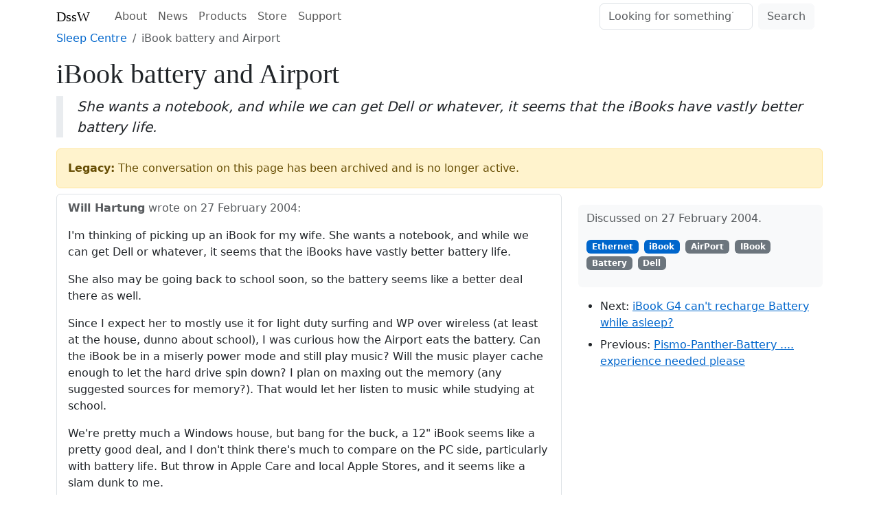

--- FILE ---
content_type: text/html; charset=utf-8
request_url: https://www.dssw.co.uk/sleepcentre/t/ibook-battery-and-airport.html
body_size: 3534
content:
<!doctype html><html lang=en><head><meta charset=utf-8><meta name=viewport content="width=device-width,initial-scale=1"><title>iBook battery and Airport</title><link rel=stylesheet href=/css/dssw.min.c4ddbac1fe1779582799d2aed5f667f3535d56a0665dcb05bae57d10a1d241fc.css><script type=text/javascript src=/js/bootstrap.bundle.min.js async></script><link rel=canonical href=https://www.dssw.co.uk/sleepcentre/t/ibook-battery-and-airport.html><meta name=robots content="index, follow"><script type=application/ld+json>[{"@context":"https://schema.org","@type":"BreadcrumbList","itemListElement":[{"@type":"ListItem","item":"https://www.dssw.co.uk/","name":"DssW","position":1},{"@type":"ListItem","item":"https://www.dssw.co.uk/sleepcentre/","name":"Sleep Centre","position":2},{"@type":"ListItem","item":"https://www.dssw.co.uk/sleepcentre/t/ibook-battery-and-airport.html","name":"iBook battery and Airport","position":4}]}]</script><meta property="og:url" content="https://www.dssw.co.uk/sleepcentre/t/ibook-battery-and-airport.html"><meta property="og:site_name" content="DssW"><meta property="og:title" content="iBook battery and Airport"><meta property="og:description" content="Will Hartung wrote on 27 February 2004: I'm thinking of picking up an iBook for my wife. She wants a notebook, and while we can get Dell or whatever, it seems that the iBooks have vastly better battery life."><meta property="og:locale" content="en"><meta property="og:type" content="article"><meta property="article:section" content="sleepcentre"><meta property="article:published_time" content="2004-02-27T00:00:00+00:00"><meta property="article:modified_time" content="2004-02-27T00:00:00+00:00"><meta itemprop=name content="iBook battery and Airport"><meta itemprop=description content="Will Hartung wrote on 27 February 2004: I'm thinking of picking up an iBook for my wife. She wants a notebook, and while we can get Dell or whatever, it seems that the iBooks have vastly better battery life."><meta itemprop=datePublished content="2004-02-27T00:00:00+00:00"><meta itemprop=dateModified content="2004-02-27T00:00:00+00:00"><meta itemprop=wordCount content="1290"><meta name=twitter:card content="summary"><meta name=twitter:title content="iBook battery and Airport"><meta name=twitter:description content="Will Hartung wrote on 27 February 2004: I'm thinking of picking up an iBook for my wife. She wants a notebook, and while we can get Dell or whatever, it seems that the iBooks have vastly better battery life."><link rel=icon type=image/png href=/favicon.png><link rel=icon type=image/svg+xml href=/favicon.svg><link rel=apple-touch-icon href=/apple-touch-icon.png><meta name=theme-color content="#ffffff"></head><body class=section-sleepcentre><nav class=mt-1><div><a href=https://www.dssw.co.uk>DssW</a>
<button type=button data-bs-toggle=collapse data-bs-target=#navbarNav aria-controls=navbarNav aria-expanded=false aria-label="Toggle navigation">
<span></span></button><div id=navbarNav><ul><li><a href=/about/>About</a></li><li><a href=/blog/>News</a></li><li><a href=/products/>Products</a></li><li><a href=https://store.dssw.co.uk>Store</a></li><li><a href=/support/>Support</a></li></ul><form action=/search role=search><input type=search name=q placeholder="Looking for something?" aria-label=Search aria-describedby=nav-btn-search>
<button id=nav-btn-search type=submit>Search</button></form></div></div></nav><nav class=hierarchy aria-label=breadcrumb><ol><li><a title="Sleep Centre" href=/sleepcentre/>Sleep Centre</a></li><li class=active aria-current=page>iBook battery and Airport</li></ol></nav><main><section><h1>iBook battery and Airport</h1><blockquote class=lead>She wants a notebook, and while we can get Dell or whatever, it seems that the iBooks have vastly better battery life.</blockquote><div class=legacy role=alert><strong>Legacy:</strong> The conversation on this page has been archived and is no longer active.</div></section><div class=sections><section><article class=messages><article class=message id=msg-0><div><span class=author>Will Hartung</span> wrote on <time datetime=2004-02-27>27 February 2004</time>:</div><p>I'm thinking of picking up an iBook for my wife. She wants a notebook, and
while we can get Dell or whatever, it seems that the iBooks have vastly
better battery life.</p><p>She also may be going back to school soon, so the battery seems like a
better deal there as well.</p><p>Since I expect her to mostly use it for light duty surfing and WP over
wireless (at least at the house, dunno about school), I was curious how the
Airport eats the battery. Can the iBook be in a miserly power mode and still
play music? Will the music player cache enough to let the hard drive spin
down? I plan on maxing out the memory (any suggested sources for memory?).
That would let her listen to music while studying at school.</p><p>We're pretty much a Windows house, but bang for the buck, a 12" iBook seems
like a pretty good deal, and I don't think there's much to compare on the PC
side, particularly with battery life. But throw in Apple Care and local
Apple Stores, and it seems like a slam dunk to me.</p><p>Thanx!</p><p>Regards,</p><p>Will Hartung
(willh@redacted.invalid)</p></article><article class=message id=msg-1><div><span class=author>Jospeph</span> replied on <time datetime=2004-02-27>27 February 2004</time>:</div><p>Will Hartung willh@redacted.invalid wrote:</p><blockquote><p>I'm thinking of picking up an iBook for my wife. She wants a notebook, and
while we can get Dell or whatever, it seems that the iBooks have vastly
better battery life.</p></blockquote><blockquote><p>She also may be going back to school soon, so the battery seems like a
better deal there as well.</p></blockquote><blockquote><p>Since I expect her to mostly use it for light duty surfing and WP over
wireless (at least at the house, dunno about school), I was curious how the
Airport eats the battery. Can the iBook be in a miserly power mode and still
play music? Will the music player cache enough to let the hard drive spin
down? I plan on maxing out the memory (any suggested sources for memory?).
That would let her listen to music while studying at school.</p></blockquote><blockquote><p>We're pretty much a Windows house, but bang for the buck, a 12" iBook seems
like a pretty good deal, and I don't think there's much to compare on the PC
side, particularly with battery life. But throw in Apple Care and local
Apple Stores, and it seems like a slam dunk to me.</p></blockquote><p>I own an iBook G3 500. IIRC Apple claims the battery lasts up to 5 hours.
But I found I get about 2.5 hours to a charge. I don't find the display
very useful when using anything less than the brightest setting in normal
lighting. I don't typically disable the Airport card. Others have claimed
getting 3 or 3.5 hours to a charge, probably by devotedly cutting back
system functions like the brightness, not using the DVD drive, or not using
the airport card.</p><p>I also own a Dell D800. I get just under 4 hours to a charge using the
Dell with little to no mobile tweaking.</p></article><article class=message id=msg-2><div><span class=author>Peter Renzland</span> replied on <time datetime=2004-03-01>1 March 2004</time>:</div><p>In article c1o6c0$1lor6q$1@redacted.invalid, Will Hartung wrote:</p><blockquote><p>I'm thinking of picking up an iBook for my wife. She wants a notebook, and
while we can get Dell or whatever, it seems that the iBooks have vastly
better battery life.</p><p>She also may be going back to school soon, so the battery seems like a
better deal there as well.</p><p>Since I expect her to mostly use it for light duty surfing and WP over
wireless (at least at the house, dunno about school), I was curious how the
Airport eats the battery. Can the iBook be in a miserly power mode and still
play music? Will the music player cache enough to let the hard drive spin
down? I plan on maxing out the memory (any suggested sources for memory?).
That would let her listen to music while studying at school.</p><p>We're pretty much a Windows house, but bang for the buck, a 12" iBook seems
like a pretty good deal, and I don't think there's much to compare on the PC
side, particularly with battery life. But throw in Apple Care and local
Apple Stores, and it seems like a slam dunk to me.</p><p>Thanx!</p><p>Regards,</p><p>Will Hartung
(willh@redacted.invalid)</p></blockquote><p>My iBook (dual, 500, 384) with 2,5 year old battery at 3.078 capacity ...</p><p>doing mail and web over airport (in my bathtub) ...</p><p>.7 - .75 mA which means over 5 hours on a new (4Ah) battery.
iTunes at max undistorted volume makes this go to 850mA.
does disk spin down? no. could it? sure. probably will some day:-)
after all music is only 1.5 MB/min, and I've got plenty MB's.</p><p>(Panther does not spin down as readily as Jaguar, but I expect that
it will, later.)</p><p>anyways, disk takes less than 10% typical load. same for disk. speaker
takes a bit. airport about 10%. display takes a lot. I always run display
at 1/16 when on battery.</p><p>here are recent logs:</p><p>mmdd hh:mm:ss Voltage Load Charge Kapacity % time Flags [+VLCKF]
0229 18:42:38 12.050 V 1.077 A 3.050 / 3.078 Ah 99.1% 2:49 04 F
0229 18:42:38 FLAGS: -> unplugged
0229 18:42:44 12.050 V 1.077 A 3.050 / 3.078 Ah 99.1% 2:49 04
...
0229 20:12:44 11.161 V 0.837 A 1.905 / 3.078 Ah 61.9% 2:16 04
0229 20:13:44 11.195 V 0.832 A 1.892 / 3.078 Ah 61.5% 2:16 04
0229 20:14:44 11.201 V 0.821 A 1.879 / 3.078 Ah 61.0% 2:17 04
0229 20:15:45 11.195 V 0.804 A 1.867 / 3.078 Ah 60.7% 2:19 04
(stopped iTunes)
0229 20:16:45 11.195 V 0.782 A 1.856 / 3.078 Ah 60.3% 2:22 04
0229 20:17:46 11.195 V 0.763 A 1.842 / 3.078 Ah 59.8% 2:24 04
0229 20:18:46 11.188 V 0.741 A 1.831 / 3.078 Ah 59.5% 2:28 04</p><p>so, as you can see, it has been running since 18:42, and will go
until 22:50, on a battery that's lost 25% capacity.</p><p>maybe others will post equally quantitative records?</p><p>-- peter</p></article><article class=message id=msg-3><div><span class=author>Will Hartung</span> replied on <time datetime=2004-03-01>1 March 2004</time>:</div><p>"Peter Renzland" phr0206@redacted.invalid wrote in message
news:_iw0c.331$JZ6.68369@redacted.invalid</p><blockquote><p>In article c1o6c0$1lor6q$1@redacted.invalid, Will Hartung
wrote:</p></blockquote><blockquote><p>My iBook (dual, 500, 384) with 2,5 year old battery at 3.078 capacity ...</p><p>doing mail and web over airport (in my bathtub) ...</p></blockquote><p>That seems "Brave" to me...</p><blockquote><p>here are recent logs:</p><p>mmdd hh:mm:ss Voltage Load Charge Kapacity % time Flags
[+VLCKF]
0229 18:42:38 12.050 V 1.077 A 3.050 / 3.078 Ah 99.1% 2:49 04 F
0229 18:42:38 FLAGS: -> unplugged
0229 18:42:44 12.050 V 1.077 A 3.050 / 3.078 Ah 99.1% 2:49 04</p></blockquote><p>Interesting. How do you get this log?</p><p>Thanx!</p><p>Regards,</p><p>Will Hartung
(willh@redacted.invalid)</p></article><article class=message id=msg-4><div><span class=author>Peter Renzland</span> replied on <time datetime=2004-03-04>4 March 2004</time>:</div><p>(willh@redacted.invalid) Will Hartung wrote:</p><blockquote><p>"Peter Renzland" wrote</p></blockquote><blockquote><blockquote><p>My iBook (dual, 500, 384) with 2,5 year old battery at 3.078 capacity ...
doing mail and web over airport (in my bathtub) ...
That seems "Brave" to me...</p></blockquote></blockquote><p>It would be with wires for power and network, but not with airport
and a 5h battery. And a computer that is as small as a book and
that can be closed and re-opened just like a book.
Oh, in case you're wondering, I don't rest it on my lap! :-) :-)</p><blockquote><blockquote><p>here are recent logs:</p><p>mmdd hh:mm:ss Voltage Load Charge Kapacity % time Flags
[+VLCKF]
0229 18:42:38 12.050 V 1.077 A 3.050 / 3.078 Ah 99.1% 2:49 04 F
0229 18:42:38 FLAGS: -> unplugged
0229 18:42:44 12.050 V 1.077 A 3.050 / 3.078 Ah 99.1% 2:49 04</p></blockquote><p>Interesting. How do you get this log?</p></blockquote><p>I wrote it. Useful if you use Unix. www.renzland.org/batmon
There's a pretty program XBattery that you may find preferable.</p><p>I see you got a good deal on an iBook. Congrats.</p><p>-- Peter</p></article></article></section><aside><div class=metadata><p>Discussed on 27 February 2004.</p><ul><li class=category>Ethernet</li><li class=category>iBook</li><li class=tag>AirPort</li><li class=tag>IBook</li><li class=tag>Battery</li><li class=tag>Dell</li></ul></div><nav class=nextprev><ul><li>Next: <a href=/sleepcentre/t/ibook-g4-can-t-recharge-battery-while-asleep.html>iBook G4 can't recharge Battery while asleep?</a></li><li>Previous: <a href=/sleepcentre/t/pismo-panther-battery-experience-needed-please.html>Pismo-Panther-Battery .... experience needed please</a></li></ul></nav></aside></div></main><footer><ul><li><a href=/readme/>Use and Privacy Policies</a></li><li><a href=https://www.dssw.co.uk>dssw.co.uk</a></li><li><a href=mailto:support@dssw.co.uk>support@dssw.co.uk</a></li></ul><p>Copyright &copy; 1997 – 2026 Dragon Systems Software Limited (DssW). All rights reserved</p></footer></body></html>